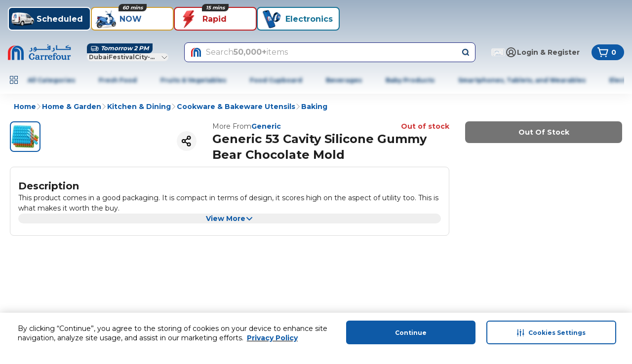

--- FILE ---
content_type: application/javascript
request_url: https://cdn.mafrservices.com/mafrp-web/_next/static/chunks/6895-f2b3a9a0e67c706f.js
body_size: 18716
content:
"use strict";(self.webpackChunk_N_E=self.webpackChunk_N_E||[]).push([[6895],{28785:function(e,t,n){n.d(t,{i:function(){return o}}),n(23458);var r=n(48148);let o={mafegy:{countryDomain:"https://www.carrefouregypt.com",downloadAppUrl:"https://eud4.adj.st/mafegy/en?adj_t=1wmm1lgz&adj_fallback=https%3A%2F%2Fappgallery.huawei.com%2Fapp%2FC101288903&adj_redirect_macos=https%3A%2F%2Fappgallery.huawei.com%2Fapp%2FC101288903",latitude:"29.967909028696003",longitude:"31.266225954206813",googleSiteVerificationCode:["4eJP6ixvynxQsRovIAGLM3s54WYvZ3KUnjpvYsC0Dl0","oPuMgoH-RycGPuSWkDvTPGVkjcX6mmK0FqKv-I5hH-w","z5oGHqYAkAhSudPCFFhXvyYJKBmxOszKaV7HWEE8ZPA"],paidDeliveryMetaTags:!0,securitiDomainUuid:"db584662-5e1f-487d-a970-d083bb12d711",...r.default},mafjor:{countryDomain:"",downloadAppUrl:"",latitude:"",longitude:"",googleSiteVerificationCode:[]},mafken:{countryDomain:"https://www.carrefour.ke",downloadAppUrl:"https://eud4.adj.st/mafken/en?adj_t=1wcib0v0&adj_fallback=https%3A%2F%2Fwww.carrefour.ke%2Fmafken%2Fen&adj_redirect_macos=https%3A%2F%2Fwww.carrefour.ke%2Fmafken%2Fen",latitude:"-1.2672236834605626",longitude:"36.810586556760555",googleSiteVerificationCode:["1efNEoUVk26AlIKw4oKqJgmIL663orOlouhD_L8qa1A","3Jlr0EYgjYnaUs0P94kaKnm-JusVkRP_yrDwmec9jfM"],securitiDomainUuid:"703cf2ca-a03c-47ba-95de-75cdfcade065",...r.default},mafkwt:{countryDomain:"https://www.carrefourkuwait.com",downloadAppUrl:"",latitude:"29.274947852071165",longitude:"47.99940805334711",googleSiteVerificationCode:["MDEoB36-x_HiEDC0hqR56VTvlyN-sAnetUtIfp_7e3A","_viv4eF2_WQyPt0KHvu7AIIxNuRdov0_wdQi-xf6oS0"],...r.default},maflbn:{countryDomain:"https://www.carrefourlebanon.com",downloadAppUrl:"https://eud4.adj.st/maflbn/en?adj_t=1w409s66&adj_fallback=https%3A%2F%2Fwww.carrefourlebanon.com%2Fmaflbn%2Fen&adj_redirect_macos=https%3A%2F%2Fwww.carrefourlebanon.com%2Fmaflbn%2Fen",latitude:"33.8892527",longitude:"35.4867727",googleSiteVerificationCode:["kanihyduaeRWrotFKPjt5utDrUw4Up9I7-i7T5FHNIo","rahIimcw3bnE2R8op5VpCvO3GrUFhb5Chat8YJUcQjo","qIcM63cgYScfL2-63ylDva2qsSU2yScxoI28vzBmivM"],securitiDomainUuid:"b5121226-d6b4-4c0f-aac7-b8d712070a29",...r.default},mafpak:{countryDomain:"https://www.carrefour.pk/",downloadAppUrl:"https://eud4.adj.st/mafpak/en?adj_t=1w5rpze4&adj_fallback=https%3A%2F%2Fwww.carrefour.pk%2Fmafpak%2Fen&adj_redirect_macos=https%3A%2F%2Fwww.carrefour.pk%2Fmafpak%2Fen",latitude:"31.495515027934786",longitude:"74.35870880511509",googleSiteVerificationCode:["x-TZgnE73OrohBmTyx6ugJoKKTgXqF6ynGE1VNtaVHY","4yk_naKgIoSnuNg092Be7i90o7q4f9B-5ebvrOF0meE","jx4X6ZNSkc6wwPSM5oyk_9IL1GQpQp4TXAXyFJNKgQI"],securitiDomainUuid:"e37eb673-c9af-4c5a-ad18-bcf0c7c96d35",...r.default},mafqat:{countryDomain:"https://www.carrefourqatar.com",downloadAppUrl:"https://eud4.adj.st/mafqat/en?adj_t=1wytnpz7&adj_fallback=https%3A%2F%2Fwww.carrefourqatar.com%2Fmafqat%2Fen&adj_redirect_macos=https%3A%2F%2Fwww.carrefourqatar.com%2Fmafqat%2Fen",latitude:"25.36856",longitude:"51.551438",googleSiteVerificationCode:["wtxpKlm6JDPBJ26AlP2MK7QBzSu4w3uft86J2PNihw0","fj8tOPQ-f_Vhb1NzN9O_7AsBag79792HVC5hCB-qu1o","NIdCZIeFh92oVESIs9QH9kQQz8R_ZjJXLKUyLpB9jns"],securitiDomainUuid:"afe43fe3-c0c3-434b-b9d2-3f7fba94e922",...r.default},mafsau:{countryDomain:"https://www.carrefourksa.com",downloadAppUrl:"https://eud4.adj.st/mafsau/en?adj_t=1wtxh90l&adj_fallback=https%3A%2F%2Fappgallery.huawei.com%2Fapp%2FC101288903&adj_redirect_macos=https%3A%2F%2Fappgallery.huawei.com%2Fapp%2FC101288903",latitude:"24.7136",longitude:"46.6753",googleSiteVerificationCode:["LVneaZHf1h8BShbZXOIQGmQ_xcinQsOPltci6L3HJHc","JJMurY1JmL5Ch9O60RFyH0e36MqA89e_QKFqkcNBVXk","4ardQ0UCe5r-8OGjhQ1-rl_-Z3-XPg7tlmEJ-QHbG0s"],securitiDomainUuid:"11acaa62-ff2a-4c6c-8611-1f1d5d79b844",...r.default},mafuae:{countryDomain:"https://www.carrefouruae.com",downloadAppUrl:"https://eud4.adj.st/mafuae/en?adj_t=1wtgw01q&adj_fallback=https%3A%2F%2Fappgallery.huawei.com%2Fapp%2FC101288903&adj_redirect_macos=https%3A%2F%2Fappgallery.huawei.com%2Fapp%2FC101288903",latitude:"25.2171003",longitude:"55.3613635",googleSiteVerificationCode:["X1B_9GgrzG2rdOXBoOKgIif4kvi8_HixLZ0Ouh6Hd3E","JFFoWxQKmqhrAuhB-IB2BqGvVcS3wLFkI0k_ngI_HPE","dVeifo7x_okBPnD948tdrt96OO6tEJWYuLcbnCZfI-E"],securitiDomainUuid:"5ecc22ae-31b5-432b-ba6a-1fd980886ee2",...r.default}}},23458:function(e,t,n){n.d(t,{$:function(){return o}});var r=n(73411);let o={Ad:{priority:-3,placement:r.oN.AREA_A},sharePrice:{priority:-1,placement:r.oN.AREA_A},myClub:{priority:-1,placement:r.oN.AREA_A},LowestPrice:{priority:0,placement:r.oN.AREA_A,bundleableBadges:[r.RQ.DISCOUNT_BADGE]},brightBites:{priority:0,placement:r.oN.AREA_A,bundleableBadges:[r.RQ.DISCOUNT_BADGE]},sponsored:{priority:-2,placement:r.oN.AREA_A},preOrder:{priority:1,placement:r.oN.AREA_A},cashbackPointsEarned:{priority:3,placement:r.oN.AREA_A},loyaltyPointsEarned:{priority:5,placement:r.oN.AREA_A},bundle:{priority:6,placement:r.oN.AREA_A},bulkMessage:{priority:7,placement:r.oN.AREA_A},campaign:{priority:9,placement:r.oN.AREA_A},buffer:{priority:14,placement:r.oN.AREA_B},now:{priority:-2,placement:r.oN.AREA_B},discountPercentage:{priority:5,placement:r.oN.AREA_A},discount:{priority:5,placement:r.oN.AREA_A},otherBadge:{priority:101,placement:r.oN.AREA_A},BestSeller:{priority:1,placement:r.oN.AREA_A,bundleableBadges:[r.RQ.DISCOUNT_BADGE]}}},48148:function(e,t){t.default={androidAppMetaTag:"app-id=com.aswat.carrefouruae",androidAppUrl:"https://play.google.com/store/apps/details?id=com.aswat.carrefouruae",appIconUrl:"applogo-blue.svg",iOSAppMetaTag:"app-id=626805470, affiliate-data=myAffiliateData, app-argument='https://itunes.apple.com/app/carrefour-uae/id626805470'",iOSAppUrl:"https://itunes.apple.com/app/carrefour-uae/id626805470",websiteName:"Carrefour"}},62134:function(e,t,n){var r,o;n.d(t,{Q:function(){return r}}),(o=r||(r={})).DEFAULT="default",o.UNVERIFIED="unverified",o.OTHER="other"},13200:function(e,t,n){var r,o,i,a,c,u,l,s,d,f,p,m,_;n.d(t,{AF:function(){return g},Eu:function(){return u},Hi:function(){return y},Xk:function(){return v},fD:function(){return b},fm:function(){return E},h_:function(){return i},oZ:function(){return c},ox:function(){return A},pk:function(){return o},q2:function(){return h},rp:function(){return a},sH:function(){return r},uX:function(){return C}});let g="Reactweb",h="x-maf-env",A="x-maf-feature",y="x-maf-revamp",v="x-maf-tenant",E="x-maf-account",C="c4online";(r||(r={})).MAFGEO="mafgeo",(s=o||(o={})).MAFUAE="mafuae",s.MAFSAU="mafsau",s.MAFEGY="mafegy",s.MAFKWT="mafkwt",s.MAFQAT="mafqat",s.MAFPAK="mafpak",s.MAFLBN="maflbn",s.MAFJOR="mafjor",s.MAFKEN="mafken",(d=i||(i={})).EN="en",d.AR="ar",(f=a||(a={})).AED="AED",f.SAR="SAR",f.EGP="EGP",f.KWD="KWD",f.QAR="QAR",f.PKR="PKR",f.JOD="JOD",f.LBP="LBP",f.KES="KES",f.USD="USD",(p=c||(c={})).LTR="ltr",p.RTL="rtl",(m=u||(u={})).Share="share",m.MyClub="myclub";let b={mafuae:"AED",mafsau:"SAR",mafegy:"EGP",mafkwt:"KWD",mafqat:"QAR",mafpak:"PKR",maflbn:"LBP",mafjor:"JOD",mafken:"KES"};(_=l||(l={})).Carrefour="carrefour",_.Hypermax="hypermax"},76265:function(e,t,n){n.d(t,{$:function(){return l},AZ:function(){return w},CD:function(){return D},CU:function(){return P},Eh:function(){return g},Es:function(){return S},Gj:function(){return C},Gm:function(){return o},I9:function(){return k},Nu:function(){return i},R4:function(){return R},Rn:function(){return c},S5:function(){return A},T:function(){return d},T4:function(){return L},Tb:function(){return _},Uv:function(){return h},W:function(){return s},XL:function(){return I},_M:function(){return v},b2:function(){return u},ic:function(){return f},lq:function(){return T},qu:function(){return y},rA:function(){return b},uM:function(){return a},wm:function(){return m},xD:function(){return E},yA:function(){return p},yJ:function(){return r}});let r="adtech.load_beacon_pixel.enabled",o="common.cart_bundling.enabled",i="cart.cart_revamp_flutter.enabled",a="discount_badge_percentage_threshold",c="revamp.helpcenter.config",u="revamp.helpcenter.enabled",l="home.adtech_call.enabled",s="revamp.home.adtech_carousel.enabled",d="revamp.home.adtech_monetization_banner.enabled",f="revamp.home.adtech_slim_hero_banner.enabled",p="revamp.home.enabled",m="international_number_support",_="revamp.listing_page_adtech.enabled",g="flutter.listing_page.enabled",h="loyalty-point-type",A="revamp.loyalty.enabled",y="mshare",v="cart.oos_substitutes_replacement.enabled",E="order.order_history_flutter.enabled",C="home.order_tracking_status_widgets.config",b="revamp.pdp.enabled",P="cart.api_v5_for_pre_cart.enabled",w="flutter.profile_revamp.enabled",R="flutter.profile_revamp.config",T="flutter.search_suggestion_page.enabled",S="share_price_label",L="agent.chat_bot.enabled",k="common.store_close_services.enabled",D="whatsapp_otp",I="common.whitelisted_service_type.config"},15501:function(e,t,n){n.d(t,{jS:function(){return eH},Tz:function(){return eF},YI:function(){return eM},qs:function(){return q},yJ:function(){return eO.yJ},pR:function(){return K},tK:function(){return ep},oj:function(){return eD},AF:function(){return ek.AF},Br:function(){return eL},UA:function(){return em},q6:function(){return eq},Gm:function(){return eO.Gm},jK:function(){return e1},Nu:function(){return eO.Nu},uX:function(){return ek.uX},Bw:function(){return Y},fD:function(){return ek.fD},ym:function(){return e_},p5:function(){return z},uM:function(){return eO.uM},AU:function(){return eg},Q7:function(){return $.Q},_L:function(){return S},qo:function(){return b},nZ:function(){return P},OZ:function(){return w},bL:function(){return T},dx:function(){return M},rp:function(){return ek.rp},Of:function(){return eY},oZ:function(){return ek.oZ},I1:function(){return x},hd:function(){return k},K7:function(){return U},b7:function(){return B},h_:function(){return ek.h_},Eu:function(){return ek.Eu},GM:function(){return H},w:function(){return eU.w},$y:function(){return j},xi:function(){return V},F:function(){return G},E$:function(){return Q},yu:function(){return R},Eg:function(){return N},pk:function(){return ek.pk},sH:function(){return ek.sH},jI:function(){return eI},I:function(){return eS},Pg:function(){return eh},Rn:function(){return eO.Rn},Pj:function(){return ej},b2:function(){return eO.b2},FG:function(){return eQ},uB:function(){return eG},$:function(){return eO.$},W:function(){return eO.W},T:function(){return eO.T},ic:function(){return eO.ic},Gj:function(){return eO.Gj},Rg:function(){return e4},yA:function(){return eO.yA},ZG:function(){return ex},wm:function(){return eO.wm},O2:function(){return eA},Z$:function(){return es},A3:function(){return ed},tt:function(){return ef},y:function(){return ey},Tb:function(){return eO.Tb},Eh:function(){return eO.Eh},kC:function(){return eV},u2:function(){return e$},Xs:function(){return ev},DA:function(){return ez},hL:function(){return X},S5:function(){return eO.S5},Sw:function(){return eX},t:function(){return J},Cm:function(){return e2},oN:function(){return Z},LI:function(){return eK},qu:function(){return eO.qu},jd:function(){return eJ},Sh:function(){return eW},_M:function(){return eO._M},dS:function(){return e5},xD:function(){return eO.xD},TT:function(){return eu},rA:function(){return eO.rA},Vr:function(){return eE},Cu:function(){return eT},CU:function(){return eO.CU},AZ:function(){return eO.AZ},Bh:function(){return eZ},R4:function(){return eO.R4},z6:function(){return eC},Bi:function(){return ee},dO:function(){return e0},v$:function(){return e6},Rd:function(){return et},lq:function(){return eO.lq},MV:function(){return en},vA:function(){return er},HF:function(){return eN.H},MS:function(){return eb},v6:function(){return ea},tO:function(){return ec},Q_:function(){return eP},Es:function(){return eO.Es},T4:function(){return eO.T4},OJ:function(){return eB},I9:function(){return eO.I9},Pw:function(){return ew},L$:function(){return el},lL:function(){return eo},E1:function(){return eR},UX:function(){return ei},CD:function(){return eO.CD},XL:function(){return eO.XL},fm:function(){return ek.fm},q2:function(){return ek.q2},ox:function(){return ek.ox},Hi:function(){return ek.Hi},Xk:function(){return ek.Xk}});var r,o,i,a,c,u,l,s,d,f,p,m,_,g,h,A,y,v,E,C,b,P,w,R,T,S,L,k,D,I,O,N,x,F,M,U,B,H,j,Q,G,V,$=n(62134);(r=b||(b={})).AddToCart="add_to_cart",r.Custom="custom_event",r.CtaButtonClick="cta_button_click",r.ClearAllRecentSearchesClick="clear_all_recent_searches_click",r.Error="error",r.ErrorCtaClicked="error_screen_cta_clicked",r.OpenScreen="open_screen",r.RemoveFromCart="remove_from_cart",r.SeeAllClick="see_all_click",r.SelectItem="select_item",r.SelectPromotion="select_promotion",r.PromotionClick="promotion_click",r.UserInfo="user_info",r.ViewItemList="view_item_list",r.ViewPromotion="view_promotion",r.PromotionImpression="promotion_impression",r.ViewSearchResults="view_search_results",(o=P||(P={})).AddressJourney="address_journey",o.ComponentClick="component_click",o.ComponentImpression="component_impressions",o.ProfileInteraction="profile_interaction",o.PhoneVerification="phone_verification",o.ScreenLoaded="screen_loaded",o.AddressCtaInteraction="address_cta_interaction",o.FooterBarInteraction="footer_bar_interaction",o.SearchBariIteraction="search_bar_interaction",(i=w||(w={})).EnhancedECommerce="enhanced_ecommerce",i.UserEngagement="user_engagement",i.UserAuthentication="user_authentication",(a=R||(R={})).ManualSearch="manual_search",a.RecentSearch="recent_search",a.TrendingSearch="trending_search",a.AutoSuggestionSearch="auto_suggestion_search";let K="analytics-searchtype-attrs";(c=T||(T={})).BuyAgain="buy_again",c.MyOrdersCTA="my_orders_cta",c.LogoutCTA="logout_cta",c.ReturnsCTA="returns_cta",c.ReorderCTA="reorder_cta",c.ResetPasswordCTA="reset_password_cta",c.TechnicalError="technical_error",c.TechnicalErrorRetry="technical_error|retry",c.ChangeAddressClick="change_address_click",c.AddNewAddressClick="add_new_address_click",c.SearchInitiate="search_initiate",c.Loyalty="loyalty",c.Navigation="navigation",c.OtpHelpDialog="phone_otp_help_dialog",c.PhoneOtpFormCTA="phone_otp_verification_form_submit_cta",c.PhoneOtpFormError="phone_otp_verification_error",c.PhoneOtpFormSuccess="phone_otp_verification_form_submit_success",c.PhoneOtpVerification="profile|phone_otp_verification",c.PhoneVerification="profile|phone_verification",c.RequestOtpViaSms="request_otp_via_sms_cta",c.RequestOtpViaWhatsApp="request_otp_via_whatsapp_cta",c.ResendOtpCTA="resend_phone_otp",(u=S||(S={})).CtaButton="cta_button",u.CtaLink="cta_link",u.AddressBar="address_bar",u.NavigationBar="navigation_bar",u.MainSearch="main_search",u.JourneySelectionTab="journey_selection_tab";let W="/v3/customers/otp",q="/v6/carts/{{storeId}}/{{langCode}}/STANDARD/addItem",Y="/v1/frame/stores/country-details",z="/v6/carts/{{storeId}}/{{langCode}}/STANDARD/deleteItems",X="/mafrp/api/v1/loyalty/loyalty-points",J="/api/v1/menu",Z="/v6/carts/{{storeId}}/{{langCode}}/STANDARD/getCart",ee="/v2/oauth/token",et="/api/v5/relevance",en="/v1/auto-suggest",er="/api/v8/search",eo="/v2/addresses/{{storeId}}/{{langCode}}",ei="/v2/customers/loyalty-info",ea=W,ec="".concat(W,"/whatsapp"),eu="".concat(W,"/verification"),el="/v1/users/{{storeId}}/{{langCode}}/contacts",es="ArrowDown",ed="ArrowUp",ef="Enter";(l=L||(L={})).Add="ADD",l.Delete="DELETE",l.Update="UPDATE",(s=k||(k={})).CUSTOMER_CARE="customer_care",s.EMAIL="email",s.LIVE_CHAT="live_chat",s.WHATSAPP="whatsapp",(d=D||(D={})).MovMet="MOV_MET",d.MovNotMet="MOV_NOT_MET",d.FreeDeliveryMet="FREE_DELIVERY_MET",(f=I||(I={})).ExtendedWarranty="EXTENDED_WARRANTY",f.Insurance="INSURANCE",(p=O||(O={})).Active="ACTIVE",p.Busy="BUSY",p.Closed="CLOSED",(m=N||(N={})).QCOMM="QCOMM",m.QELEC="QELEC",m.Express="EXPRESS",m.StandardFood="SLOTTED",m.StandardNonFood="DEFAULT",m.Marketplace="MARKETPLACE";let ep="anonymous",em="authToken",e_="customerId",eg="download-app-prompt",eh="guest-session-token",eA="is_webview",ey="lat",ev="long",eE="posInfo",eC="refreshToken",eb="selectedTabData",eP="maf-session-id",ew="storeInfo",eR="userId",eT="preferred-delivery-area",eS="future-express-delivery",eL={secure:!0,path:"/",sameSite:"lax"};var ek=n(13200);(x||(x={})).UNKNOWN="UNKNOWN",(F||(F={})).ERC_13="ERC-13";let eD="[API Error] - [{apiType} Failed]";(_=M||(M={})).AdtechCallOnPLP="AdtechCallOnPLP",_.AdtechCallOnSLP="AdtechCallOnSLP",_.AdtechCallOnSSP="AdtechCallOnSSP",_.Cart="Cart",_.CMSCallOnSLP="CMSCallOnSLP",_.CMSCallOnPLP="CMSCallOnPLP",_.CountryConfiguration="CountryConfiguration",_.DeliveryTime="DeliveryTime",_.FooterLinks="FooterLinks",_.HelpcenterLandingPage="HelpcenterLandingPage",_.HelpcenterSearchResultsPage="HelpcenterSearchResultsPage",_.HelpcenterTopicsPage="HelpcenterTopicsPage",_.HomeContent="HomeContent",_.HomeMetaDetails="HomeMetaDetails",_.LoyaltyContent="LoyaltyContent",_.LoyaltyTransactions="LoyaltyTransactions",_.MenuNavigation="MenuNavigation",_.MergeCart="MergeCart",_.MetaTags="MetaTags",_.NavigationTabs="NavigationTabs",_.PageStructure="PageStructure",_.ProductDetails="ProductDetails",_.ProductMetaDetails="ProductMetaDetails",_.RefreshToken="RefreshToken",_.ReviewRating="ReviewRating",_.SearchProducts="SearchProducts",_.SearchProductsOnPLP="SearchProductsOnPLP",_.UserProfile="UserProfile",_.Unknown="Unknown";let eI={AdtechCallOnPLP:{},AdtechCallOnSLP:{},CMSCallOnPLP:[],CMSCallOnSLP:[],CountryConfiguration:{countryConfiguration:{customerCareNumber:"",defaultAreaCode:"",currencyDecimal:2}},DeliveryTime:{deliveryAreaInfo:[],dynamicPlaceHolders:{standardDeliveryTime:"",expressDeliveryTime:""}},FooterLinks:{},HomeContent:{homeContent:[]},MenuNavigation:[],PageStructure:[],ReviewRating:{},UserProfile:{}};var eO=n(76265);(g=U||(U={})).Get="GET",g.Delete="DELETE",g.Patch="PATCH",g.Post="POST",g.Put="PUT",(h=B||(B={}))[h.Unauthorized=401]="Unauthorized",h[h.Forbidden=403]="Forbidden",h[h.TooManyRequests=429]="TooManyRequests",h[h.InternalServerError=500]="InternalServerError",(A=H||(H={})).Adtech="Adtech",A.Apigee="Apigee",A.Basket="Basket",A.Dos="Dos",A.Frame="Frame",A.HelpcenterCMS="HelpcenterCMS",A.HomeBff="HomeBff",A.Identity="Identity",A.OrderBff="OrderBff",A.PDPBff="PDPBff",A.Product="Product",A.Polygon="Polygon",A.Search="Search",A.Slot="Slot";var eN=n(45181);let ex=18,eF="Map_Pin_2png_d49d5623ad_a645b44915.png",eM="Caret_Down_2x_0cfebfc8b4_5bbfb1e44d.png";var eU=n(21700);let eB="STATIC",eH="/profile/addresses",ej="/helpcenter",eQ="/helpcenter/search",eG="/helpcenter/topics",eV="/login",e$="/my-account/logout",eK="/my-account",eW="/my-account/loyalty",eq="/buy-again",eY="/profile/edit-profile",ez="/profile/loyalty",eX="/profile/loyalty/transactions",eJ="/buyAgain",eZ="/profile",e0="/profile/reset-password",e1="/app/cart",e2="".concat(e1,"/merge"),e5="/app/orders",e6="/app/returns",e4="/";(y=j||(j={})).PLP="/c/",y.CLP="/n/c",y.SEARCH="/search",y.PDP="/p/",y.BUY_AGAIN="/buy-again",y.REVIEWS="/reviews",y.ADDRESSES="/addresses",y.EDIT_PROFILE="profile/edit-profile",y.HELPCENTER="/helpcenter",y.LOYALTY="/loyalty",y.LOYALTY_TRANSACTIONS="/loyalty/transactions",y.PROFILE="/profile",y.RESET_PASSWORD="/profile/reset-password",y.CART="/app/cart",y.CHECKOUT="/app/checkout",y.ORDER_CONFIRMATION="/app/order-confirmation",y.ORDERS="/app/orders",(v=Q||(Q={})).Home="home",v.Address="address",v.Profile="profile",v.BuyAgain="buy_again",v.Category="category",v.CLP="clp",v.Pdp="product_details",v.PLP="plp",v.ProductSearch="productsearch",v.Search="search",v.Cart="cart",v.Checkout="checkout",v.OrderConfirmation="order_confirmation",v.OrderTracking="order_tracking",v.ShipmentTracking="shipment_tracking",(E=G||(G={})).ClaimFormNumber="profile|claim_form_number",E.EditProfile="profile|edit_profile",E.Profile="profile",E.PhoneOtpVerification="profile|phone_otp_verification",E.PhoneVerification="profile|phone_verification",E.ResetPassword="profile|reset_password",E.SearchSuggestions="search_suggestions",(C=V||(V={})).REGULAR="REGULAR",C.LARGE="LARGE"},45181:function(e,t,n){n.d(t,{H:function(){return r},e:function(){return o}});let r="selectedAddressID",o="dismissed-order-trackers"},38118:function(e,t,n){var r,o,i,a;n.d(t,{P:function(){return o},Q:function(){return r}}),(i=r||(r={})).Animated="animated",i.Default="default",i.Error="error",i.Flags="flags",i.Icons="icons",i.Nora="nora-ai",(a=o||(o={})).Image="images",a.Video="videos"},21700:function(e,t,n){var r,o;n.d(t,{w:function(){return r}}),(o=r||(r={})).EXIT_WEBVIEW_FLOW="exit_webview_flow",o.OPEN_COMMUNICATION_CHANNEL="open_communication_channel",o.REDIRECT_TO_LOGIN="redirect_to_login",o.REDIRECT_TO_ORDERS_LIST="redirect_to_orders_list",o.REDIRECT_TO_ORDER_DETAILS="redirect_to_order_details"},48128:function(e,t,n){n.d(t,{G:function(){return r}});class r extends Error{constructor(e,t={}){super(e),this.name="HttpClientError",Object.assign(this,t)}}},75106:function(e,t,n){n.d(t,{I4:function(){return T},IQ:function(){return w},LG:function(){return m},MT:function(){return u},NV:function(){return l},Nh:function(){return f},OS:function(){return P},Xc:function(){return g},YD:function(){return C},Zf:function(){return E},_W:function(){return R},bH:function(){return _},dr:function(){return b},gl:function(){return p},jE:function(){return h},kM:function(){return y},pn:function(){return v},rC:function(){return d}});var r=n(73411),o=n(67095),i=n(15501),a=n(2406),c=n(57136);let u=function(){let e=arguments.length>0&&void 0!==arguments[0]?arguments[0]:"";return e?e.toLowerCase().replace(/\s/g,"_"):""},l=function(){let e=arguments.length>0&&void 0!==arguments[0]?arguments[0]:"";return e?e.replace(/[-\s]+/g,"_").replace(/([a-z\d])([A-Z])/g,"$1_$2").toLowerCase():""},s=(e,t)=>{let n=d(t);return"".concat(n,"_").concat(u(e)||"no_brand")},d=e=>e?"food"===e.toLowerCase()?"food":"non_food":"",f=function(e){let t=arguments.length>1&&void 0!==arguments[1]?arguments[1]:[],n=[1,2,3,4].map(e=>{let n=t.find(t=>t.level===e);return u(null==n?void 0:n.name)});return{item_category:n[0],item_category2:n[1],item_category3:n[2],item_category4:n[3],item_category5:d(e)}},p=()=>{let{serviceType:e="not_applicable",serviceTypes:t="",productType:n="",pageUid:r}=(0,a.oG)();return{journey_selection:r?l(r):"".concat(e.toLowerCase(),"_").concat(n.toLowerCase()),product_type:n?n.toLowerCase():"not_applicable",service_type:t?t.toLowerCase():e.toLowerCase()}},m=()=>{let{serviceType:e="",serviceTypes:t,productType:n,pageUid:r}=(0,a.oG)();if((e||t)&&n){let o=t?t.toLowerCase():e.toLowerCase(),i=n.toLowerCase();return{item_level_product_type:i,item_level_service_type:o,item_level_journey_selection:r?l(r):"".concat(o,"_").concat(i)}}return{}},_=()=>(0,a.a6)().split("_").slice(0,-1).map(e=>{let t=e.split("=").pop();return null!=t?t:""}).filter(Boolean).join("|"),g=(e,t)=>{let{offerId:n,shopId:r}=t;return(e?"".concat(n,"|").concat(r):"Carrefour").toLowerCase()},h=e=>e.map(e=>{if(e.type===r.RQ.LOYALTY_BADGE)return"share";if(e.type===r.RQ.DISCOUNT_BADGE){var t;return null===(t=e.text)||void 0===t?void 0:t.boldText.toLowerCase()}return e.type.toLowerCase()}).join("|"),A=(e,t)=>({is_bundle_deal:!!(e||t),bundle_deal_applied:!!e,...e&&{promotion_tag:"bundle deal",discount_type:"bundle deal",bundle_id:e}}),y=function(e,t,n,r,o,i,a){let c=arguments.length>7&&void 0!==arguments[7]?arguments[7]:0,u=Math.min(o,e),l=(t/e*u).toFixed(2),s=Number(((n-r)/((a||1)/u)).toFixed(2)),d=Math.abs(c-a)||e,f=Number((d/u).toFixed(2));return{isIncremented:c>a,discount:s,price:l,quantity:f,scalableWeights:i?"".concat(i?1e3*d:0):"not_applicable",value:Number((f*Number(l)).toFixed(2))}},v=e=>{var t,n,r;let{previousQuantity:o=0,currentQuantity:i=0,isScalable:a,increaseQuantityBy:c,originalPrice:l,mainPrice:d,minQuantity:p}=e,{discountedPrice:_=l}=e,{isIncremented:v,discount:C,price:b,quantity:P,scalableWeights:w,value:R}=y(p,d,l,_,c,a,o,i);return{value:R,screenName:e.screenName,isIncremented:v,affiliation:g(e.isMarketPlace,{offerId:e.offerId,shopId:e.shopId}),index:e.index,currency:e.currency,discount:C,item_brand:s(e.brandName,e.productType),is_sponsored:!!e.isSponsored,item_id:e.productCode,item_name:u(e.name),promotion_tag:h(null!==(t=e.promoBadges)&&void 0!==t?t:[])||"not_applicable",stock_status:(e.stockStatus||"").toLowerCase(),item_list_id:e.itemListId||"not_applicable",item_list_name:e.itemListName||"not_applicable",item_variant:"now=".concat(!!e.isExpress,"_spon=false_var=_end"),price:Number(b),quantity:P,scalable_weights:w,is_fbt:null!==(n=e.isFBT)&&void 0!==n&&n,...m(),...f(e.productType,null!==(r=e.productCategory)&&void 0!==r?r:[]),...E(e),...A(e.bundleId,e.campaignId)}},E=e=>{let{sponsoredCampaignInfo:t,sponsoredAdType:n,isSponsored:r,adtechCarouselId:o,campaignName:i,campaignId:a}=e;return r&&n&&t?{sponsored_ad_type:n,sponsored_campaign_info:t,is_sponsored:!0}:o&&i&&a?{sponsored_ad_type:"rail",sponsored_ad_info:o,sponsored_campaign_info:"".concat(i,"|").concat(a)}:{}},C=e=>{let t=(0,c.zf)(e);return{event_label:t,screen_type:(0,c.DP)(e),screen_name:t}},b=()=>{if(!(0,o.C5)())return"";let{hostname:e}=location;return"www"===e.split(".")[0].toLowerCase()?"prod_".concat(e):e},P=e=>{let t="".concat(e.screenType,"|").concat(e.componentName);return{index:e.index,item_list_name:t,item_list_id:t,is_sponsored:!0,promotion_tag:"not_applicable",sponsored_ad_type:"banners",sponsored_ad_info:e.pagePlacement,sponsored_campaign_info:e.campaignId,sponsored_account_id:e.accountId,sponsored_line_item_id:e.lineItemID,sponsored_seller_info:"not_applicable",...m()}},w=function(){let e=arguments.length>0&&void 0!==arguments[0]?arguments[0]:"";if(e)return{component_type:l(e)}},R=(e,t,n)=>({analyticsProducts:e.map((e,r)=>{let o=e.topBadge;return{index:r,item_list_id:"".concat(n,"|").concat(e.tabId),item_list_name:t,promotion_id:e.tabId,promotion_tag:o?l(o.topBadgeText):"not_applicable",promotion_name:l(e.tabDetails.title)||"not_applicable",creative_slot:"1",is_sponsored:!1,...m()}})}),T=function(){let e=arguments.length>0&&void 0!==arguments[0]?arguments[0]:i.F.Profile;return{screen_name:e,screen_type:i.E$.Profile}}},22934:function(e,t,n){n.d(t,{DB:function(){return f},Rq:function(){return l},Xe:function(){return s},o9:function(){return p}});var r=n(67095),o=n(2406),i=n(15501),a=n(46289),c=n(59906);let u="searchHistory",l=(e,t)=>{if(!t)return[{text:e,highlight:!1}];let n=t.replace(/[^a-zA-Z0-9]/g,"");return e.split(RegExp("(".concat(n,")"),"gi")).filter(e=>""!==e).map(e=>({text:e,highlight:e.toLowerCase()===t.toLowerCase()}))},s=(e,t,n,a)=>{let{selectedTabId:u=""}=(0,o.oG)(),l=(0,c.Ef)(n?"":"/v4");(0,r.lD)(i.pR),(0,r.D9)(i.pR,a),d(e,u);let s="/search?keyword=".concat(encodeURIComponent(e)),f="".concat(l).concat(s);setTimeout(()=>{t.push(f)},10)},d=(e,t,n)=>{let o=f(t);try{let t=(0,r.le)(o),i=p(t),a=i.indexOf(e);-1!==a&&i.splice(a,1),i.unshift(e),n&&i.length>n&&i.splice(n),(0,r.D$)(o,i.join("|"))}catch(e){a.kg.error("An error occurred while saving the search term:",e)}},f=e=>e?"".concat(u,"_").concat(e):u,p=e=>e?e.split("|"):[]},2406:function(e,t,n){n.d(t,{Wx:function(){return B},Fl:function(){return j},$T:function(){return k},Rf:function(){return T},Pk:function(){return C},AU:function(){return f},t4:function(){return S},OR:function(){return h},UC:function(){return p},Tn:function(){return P},a6:function(){return A},FO:function(){return g},oG:function(){return b},MQ:function(){return E},LP:function(){return _},bN:function(){return m},tH:function(){return w},bQ:function(){return y},TX:function(){return H},uB:function(){return R},Lz:function(){return L},Sm:function(){return N},HO:function(){return U},rd:function(){return D},sB:function(){return x},TL:function(){return I},Tk:function(){return O},xr:function(){return F},WP:function(){return M}});var r=n(68827),o=n(15501),i=n(13200);let a={[i.pk.MAFEGY]:{latitude:"29.967909028696003",longitude:"31.266225954206813"},[i.pk.MAFJOR]:{latitude:"31.9804777",longitude:"35.8354861"},[i.pk.MAFKEN]:{latitude:"-1.2672236834605626",longitude:"36.810586556760555"},[i.pk.MAFKWT]:{latitude:"29.274947852071165",longitude:"47.99940805334711"},[i.pk.MAFLBN]:{latitude:"33.8892527",longitude:"35.4867727"},[i.pk.MAFPAK]:{latitude:"31.495515027934786",longitude:"74.35870880511509"},[i.pk.MAFQAT]:{latitude:"25.36856",longitude:"51.551438"},[i.pk.MAFSAU]:{latitude:"24.7136",longitude:"46.6753"},[i.pk.MAFUAE]:{latitude:"25.22231",longitude:"55.35287"}};var c=n(28785),u=n(11799),l=n.n(u),s=n(46385).lW;let d=e=>{if(!e)return"";let t=l()(e);return s.from(t,"hex").toString("base64")},f=(e,t)=>(0,r.getCookie)(e,{cookies:t})||"",p=e=>d(f(o.E1,e)),m=e=>f(o.Pw,e),_=e=>{let[t,n,r]=m(e).split("|");return{currency:r,langCode:n,storeId:t}},g=e=>{let{storeId:t}=_(e);return f("".concat(t,"-").concat(o.Cu),e)},h=e=>{let{storeId:t}=_(e);return f("".concat(t,"-cart"),e)},A=e=>f(o.Vr,e)||"",y=e=>!!f(o.z6,e),v=e=>f(o.E1,e)||o.tK,E=e=>f(o.Q_,e),C=(e,t)=>{let n=f(o.y,t)||c.i[e].latitude,r=f(o.Xs,t)||c.i[e].longitude;return n&&r?{latitude:n,longitude:r}:{latitude:a[e].latitude,longitude:a[e].longitude}},b=e=>{let t=f(o.MS,e);try{return JSON.parse(t)}catch(e){return{productType:"",serviceType:"",selectedTabId:""}}},P=e=>"true"===f(o.O2,e),w=e=>{let t=f(o.UA,e),n=f(o.Pg,e);return t?"Bearer ".concat(t):n},R=(e,t)=>{L(o.UA,e,{...t,...o.Br})},T=e=>{let t=w(e),n=A(e),r=v(e),[i,a,c]=f(o.Pw,e).split("|"),u=C(i,e),{serviceType:l="",productType:s="",serviceTypes:p=""}=b(e),m=f("isNewHome",e);return{...u,currency:c,langCode:a,posInfo:n,storeId:i,token:t,hashedEmail:d(r),userId:r,...m?{serviceTypes:p}:{intent:l},productType:s}},S=e=>"true"===f(o.I,e),L=(e,t,n)=>{(0,r.setCookie)(e,t,{...n,encode:e=>e})},k=(e,t)=>{(0,r.deleteCookie)(e,t)},D=(e,t,n)=>{L(o.y,e,{cookies:n,path:"/"}),L(o.Xs,t,{cookies:n,path:"/"})},I=(e,t)=>{let{storeId:n}=_(t);L("".concat(n,"-").concat(o.Cu),e,{cookies:t,path:"/"})},O=(e,t)=>{L(o.MS,JSON.stringify(e),{cookies:t})},N=function(){let e=arguments.length>0&&void 0!==arguments[0]?arguments[0]:"true";L(o.I,e)},x=(e,t)=>{L(o.Vr,e,{path:"/",maxAge:36e8,httpOnly:!1,cookies:t})},F=e=>{L(o.Q_,e)},M=e=>{let{storeId:t,langCode:n}=e,r=o.fD[t];L(o.Pw,"".concat(t,"|").concat(n,"|").concat(r),{path:"/"})},U=(e,t)=>{let{storeId:n}=_(t);L("".concat(n,"-cart"),e)},B=()=>{j(),k(o.UA),k(o.z6),k(o.ym),k(o.HF),k(o.E1)},H=()=>{B(),window.location.href=o.kC},j=()=>{k(o.y),k(o.Xs)}},33127:function(e,t,n){n.d(t,{H:function(){return u}});var r=n(15501),o=n(48128),i=n(46289);let a=function(){let e=arguments.length>0&&void 0!==arguments[0]?arguments[0]:r.oj,t=arguments.length>1&&void 0!==arguments[1]?arguments[1]:r.dx.Unknown;return e?e.replace("{apiType}",t):r.oj.replace("{apiType}",t)},c=e=>({name:e.name,message:e.message,code:e.code,errorMessage:e.errorMessage,responseBody:e.responseBody,status:e.status,statusText:e.statusText,url:e.url,method:e.method,responseHeaders:e.responseHeaders,curlCommand:e.curlCommand}),u=(e,t,n)=>{e instanceof o.G?i.kg.error(c(e),a(t,n)):i.kg.error(e,t||void 0)}},93450:function(e,t,n){n.d(t,{Hi:function(){return h},KQ:function(){return m},Mg:function(){return l},et:function(){return f},gP:function(){return g}});var r=n(67095),o=n(15501),i=n(2406),a=n(33127),c=n(59906);n(68571);let u=e=>e===o.h_.AR,l=()=>{let{langCode:e}=(0,i.LP)();return u(e)?o.oZ.RTL:o.oZ.LTR},s=e=>Object.values(o.h_).includes(e),d=e=>Object.values({...o.pk,...o.sH}).includes(e),f=(e,t,n,r)=>{let{origin:o,pathname:i,href:a}=window.location,u=(0,c.kG)(a),[,,,...l]=i.split("/");if(d(e)&&s(t)){let i=r?"".concat(o,"/").concat(e,"/").concat(t,"/").concat(l.join("/"),"?").concat(u):p(n,e,t);window.location.href=i}},p=(e,t,n)=>{let r;let{host:o,protocol:i}=window.location;if(o.includes("localhost"))r=o;else if(o.includes("uat")){let[t]=o.split(".");r="".concat(t,".").concat(e)}else r="www.".concat(e);return"".concat(i,"//").concat(r,"/").concat(t,"/").concat(n)},m=async e=>{try{await navigator.clipboard.writeText(e)}catch(e){(0,a.H)(e,"Error copying text to clipboard: ")}},_=function(){let e=arguments.length>0&&void 0!==arguments[0]?arguments[0]:"",t="",n=!1,r=!1,o=!1;for(let i of e)"<"===i?n=!0:">"===i?n=!1:n&&" "===i&&!o?r=!0:r&&('"'===i||"'"===i)?o=!o:r&&" "===i&&!o?r=!1:n||r||(t+=i);return t},g=e=>{if((0,r.C5)()&&e.includes("search")){let e=new URLSearchParams(window.location.search).get("keyword");return e?_(e):""}return""},h=()=>crypto.randomUUID().toUpperCase()},86895:function(e,t,n){n.d(t,{Ef:function(){return B.Ef},mP:function(){return $},NV:function(){return m.NV},kM:function(){return m.kM},KQ:function(){return v.KQ},aN:function(){return x},S9:function(){return P.S},LP:function(){return g},R2:function(){return d},Vi:function(){return Q.Vi},Hi:function(){return v.Hi},av:function(){return p},bH:function(){return m.bH},IQ:function(){return m.IQ},Zf:function(){return m.Zf},gM:function(){return _},Np:function(){return Q.Np},Mg:function(){return v.Mg},dr:function(){return m.dr},RB:function(){return b.R},r_:function(){return f},bJ:function(){return C},gl:function(){return m.gl},LG:function(){return m.LG},UY:function(){return B.UY},OS:function(){return m.OS},YD:function(){return m.YD},C2:function(){return w.C2},rC:function(){return m.rC},zf:function(){return w.zf},DP:function(){return w.DP},nO:function(){return j},gP:function(){return v.gP},GJ:function(){return s},pn:function(){return u},VO:function(){return B.VO},Zs:function(){return w.Zs},et:function(){return v.et},H:function(){return h.H},kg:function(){return E.kg},O4:function(){return R},F8:function(){return A},cg:function(){return y},oH:function(){return l},IV:function(){return N},IY:function(){return B.IY},MT:function(){return m.MT},_W:function(){return m._W},tQ:function(){return S},XS:function(){return m.pn}});var r=n(67095),o=n(15501),i=n(62134),a=n(2406);let c=e=>{let{building:t,appartment:n,landmark:r,streetName:o,town:i}=e;return[n,t,o,...r?[r]:[],i].filter(e=>e&&"undefined"!==e).join(", ").substr(0,150)},u=e=>(0,a.AU)(o.HF,e),l=e=>{(0,r.D$)(o.HF,e),(0,a.Lz)(o.HF,e)},s=e=>{let t=u(),n=e.find(e=>e.id===t)||e.find(e=>e.defaultAddress)||e[0];return{...n,fullAddress:c(n)}},d=e=>"string"==typeof e?e&&"undefined"!==e?e:"":(null==e?void 0:e.filter(e=>!!(e&&"undefined"!==e)))||[],f=e=>{let{addressLabel:t,appartment:n,building:r,emirate:o}=e,i=d([t,r,n&&"undefined"!==n?n:o]);return Array.isArray(i)?i.join(" - "):i},p=e=>{let{defaultAddress:t,status:n}=e;return n&&"unverified"===n.toLowerCase()?i.Q.UNVERIFIED:t?i.Q.DEFAULT:i.Q.OTHER};var m=n(75106);let _=(e,t)=>{if(!t.trim())return"#";let n=t.trim();switch(e){case o.hd.EMAIL:return"mailto:".concat(n);case o.hd.CUSTOMER_CARE:return"tel:".concat(n.replace(/[\s-]+/g,""));case o.hd.WHATSAPP:case o.hd.LIVE_CHAT:return n;default:return"#"}},g=e=>{let{mediaUrl:t,redirectionUrl:n,type:r=o.hd.WHATSAPP,value:i=""}=e,a=r===o.hd.WHATSAPP,c=_(a?o.hd.WHATSAPP:o.hd.CUSTOMER_CARE,a?n:i);return{isWhatsAppButton:a,mediaUrl:t,href:c,type:r,value:i}};n(9494);var h=n(33127);let A=e=>/{{[^{}]*}}/.test(e)?"":e,y=(e,t)=>Object.entries(t).filter(e=>{let[,t]=e;return t}).reduce((e,t)=>{let[n,r]=t;return e.replace(RegExp("{{".concat(n,"}}"),"g"),r)},e);var v=n(93450),E=n(46289);let C=e=>e?parseFloat(e).toFixed(2):"0.00";n(64674);var b=n(59921),P=n(59258),w=n(57136);let R=(e,t,n,r)=>{t&&(r.preventDefault(),n(e))};var T=n(92515);let S=(e,t)=>{let{t:n,discountBadgePercentageThreshold:r,isShareUser:i,sharePriceConfig:a,isShareSupportedCountry:c,screenName:u,productCardConfig:l,placementIdToUidMap:s,commonAdtechAnalyticsDataRecord:d={}}=t,f=e.placements.map(e=>{let t=(0,m.MT)("rr_carousel|".concat(e.strategyName,"|").concat(e.placement)),f=(0,m.MT)("rr_carousel|".concat(e.strategyMessage,"|").concat(e.placementType)),p=e.placement&&d[e.placement]?d[e.placement]:{},_=!!e.placement&&(null==l?void 0:l[e.placement])===o.xi.REGULAR,g=e.placement?null==s?void 0:s[e.placement]:"",h=(0,T.ej)(e.recommendedProducts,{t:n,itemListId:t,itemListName:f,discountBadgePercentageThreshold:r,isShareSupportedCountry:c,sharePriceConfig:a,isShareUser:i,screenName:u,isProductLarge:_,componentUid:g,commonAdtechAnalyticsData:p}),A=(0,T.wz)(e.recommendedProducts,{t:n,itemListId:t,itemListName:f,discountBadgePercentageThreshold:r,isShareUser:i,sharePriceConfig:a,isShareSupportedCountry:c,commonAdtechAnalyticsData:p});return{...e,recommendedProducts:h,analyticsProducts:A}});return{...e,placements:f}};var L=n(27573),k=n(54154),D=n(21984),I=n(15466),O=n(15731);let N=(e,t)=>{let{actionLabel:n,children:o,className:i,headingClassName:a,icon:c,message:u,onActionClick:l,styles:s,variant:d="error"}=e,f=null!=c?c:F(d),p=M(d),m=U({actionLabel:n,onActionClick:l});(0,k.toast)((0,L.jsx)(D.K,{actionButton:m,className:(0,r.cn)("gap-md rounded-sm px-md py-sm text-white border-none",p,i),heading:u,headingClassName:a,icon:f,size:"md",styles:s,variant:d,children:o}),{unstyled:!0,...t})},x=()=>{k.toast.dismiss()},F=e=>({success:(0,L.jsx)(O.ow,{color:"white"}),error:(0,L.jsx)(O.or,{color:"white"}),info:(0,L.jsx)(O.sz,{color:"white"}),warning:(0,L.jsx)(O.aN,{color:"white"})})[e],M=e=>({error:"bg-red-500",success:"bg-green-600",info:"bg-blue-600",warning:"bg-gold-400"})[e],U=e=>{let{actionLabel:t,onActionClick:n}=e;if(t)return(0,L.jsx)(I.z,{className:"font-bold text-white",onClick:n,variant:"ghost",children:t})};var B=n(59906),H=n(22934);let j=e=>{let t=(0,H.DB)(e),n=[];try{let e=(0,r.le)(t);n=(0,H.o9)(e)}catch(e){E.kg.error("An error occurred:",e)}return n};var Q=n(3457),G=n(93861),V=n(38118);let $=function(e){let t=arguments.length>1&&void 0!==arguments[1]?arguments[1]:V.Q.Default,n=arguments.length>2&&void 0!==arguments[2]?arguments[2]:V.P.Image;return"".concat(G.f_).concat("/mafrp-web","/assets/").concat(n,"/").concat(t,"/").concat(e)}},46289:function(e,t,n){n.d(t,{kg:function(){return a}});var r=n(28099);n(2406);var o=n(68571);let i=e=>e.replace(/Bearer\s+[\w-]+\.[\w-]+\.[\w-]+/gi,"Bearer [REDACTED]"),a=(0,r.pino)({base:null,redact:["token","headers.token","headers.Authorization"],formatters:{level:e=>({level:e.toUpperCase()})},hooks:{logMethod(e,t){"string"==typeof e[0]&&(e[0]=i(e[0])),t.apply(this,e)}},level:o.env.LOG_LEVEL||"info"})},64674:function(e,t,n){n.d(t,{H:function(){return i}});var r=n(46289);let o=Number(n(68571).env.CACHE_TTL_MS||432e5),i=(e,t)=>{let n=new Map;return{memoizedFn:async function(){let i;for(var a=arguments.length,c=Array(a),u=0;u<a;u++)c[u]=arguments[u];let{cacheKey:l,modifyResponseBeforeCache:s}=c.pop();if(!l)throw r.kg.error("Unable to extract cacheKey from args"),Error("Unable to extract cacheKey from args");let d=Date.now(),f=(null==t?void 0:t.ttl)||o;if(n.has(l)){let e=n.get(l);if(e&&d-e.timestamp<f)return r.kg.debug("Cache hit for key: ".concat(l)),e.result}try{i=await e(...c),s&&(i=s(i)),n.set(l,{result:i,timestamp:d}),r.kg.info("Cache miss for key: ".concat(l))}catch(e){if(n.has(l)){let e=n.get(l);if(e)return r.kg.info("Returning stale cache for key: ".concat(l," due to error")),e.result}throw e}return i},clearCache:e=>{e?n.has(e)?(n.delete(e),r.kg.info("Cache cleared for key: ".concat(e))):r.kg.warn("No cache entry found for key: ".concat(e)):(n.clear(),r.kg.info("Entire cache cleared"))}}}},59921:function(e,t,n){n.d(t,{R:function(){return r}});let r=e=>e?e.filter(e=>"allCategories"===e.styleAttribute).flatMap(e=>e.children||[]):null},59258:function(e,t,n){n.d(t,{S:function(){return a}});var r=n(46289),o=n(2406),i=n(33127);let a=(e,t)=>{if(!(0,o.Tn)()){t();return}let{action:n,payload:a}=e,c={action:n,timestamp:Date.now(),payload:a};try{if(window.flutter_inappwebview&&"function"==typeof window.flutter_inappwebview.callHandler){window.flutter_inappwebview.callHandler("WebViewConnect",c);return}}catch(e){(0,i.H)("Error occurred while sending message to InAppWebView")}r.kg.warn("WebView environment detected but flutter callHandler is unavailable, falling back to web handler"),t()}},57136:function(e,t,n){n.d(t,{C2:function(){return s},DP:function(){return u},Zs:function(){return a},zf:function(){return l}});var r=n(15501),o=n(93450),i=n(2406);let a=e=>e.includes(r.jK),c=e=>{let t=e.split("/"),n=t.indexOf("p"),o=n>0?t[n-1].replace(/-/g,"_"):"";return"".concat(r.E$.Pdp,"|").concat(o)},u=e=>{if(e.includes(r.E$.Cart))return r.E$.Cart;if(e.includes(r.E$.Checkout))return r.E$.Checkout;if(e.includes(r.E$.OrderConfirmation))return r.E$.OrderConfirmation;if(e.includes(r.E$.Search))return r.E$.ProductSearch;if(e.includes("/c/"))return r.E$.Category;if(e.includes("/p/"))return r.E$.Pdp;if(e.includes(r.q6))return r.E$.BuyAgain;return r.E$.Home},l=e=>{let t=u(e);if(t===r.E$.ProductSearch){let t=(0,o.gP)(e);return t?"".concat(r.E$.ProductSearch,"|").concat(t):r.F.SearchSuggestions}if(t===r.E$.Category){let t=e.split("/c/")[1];return"".concat(r.E$.Category,"|").concat(t)}if(t===r.E$.Pdp)return c(e);if(t===r.E$.Home){let{pageUid:e=""}=(0,i.oG)();return"".concat(t,"|").concat(e.toLowerCase().replace(/-/g,"_"))}return t},s=function(e){let t=arguments.length>1&&void 0!==arguments[1]?arguments[1]:{},n={isAddressesPage:!1,isCartPage:!1,isCheckoutPage:!1,isCLPPage:!1,isEditProfilePage:!1,isHelpcenterPage:!1,isHomePage:!1,isLoyaltyPage:!1,isLoyaltyTransactionsPage:!1,isOrderConfirmationPage:!1,isOrderDetailsPage:!1,isOrderListingPage:!1,isPdpPage:!1,isProductListingPage:!1,isProfilePage:!1,isProfileRelatedPage:!1,isReviewPage:!1,isResetPasswordPage:!1,isSearchListingPage:!1,isSearchSuggestionPage:!1};e.includes(r.$y.CART)?n.isCartPage=!0:e.includes(r.$y.CHECKOUT)?n.isCheckoutPage=!0:e.endsWith(r.$y.ORDER_CONFIRMATION)?n.isOrderConfirmationPage=!0:e.endsWith(r.$y.ORDERS)?n.isOrderListingPage=!0:e.includes(r.$y.ORDERS)&&e.split("/").length>3?n.isOrderDetailsPage=!0:e.includes(r.$y.CLP)?n.isCLPPage=!0:e.includes(r.$y.PLP)?n.isProductListingPage=!0:e.includes(r.$y.REVIEWS)?n.isReviewPage=!0:e.includes(r.$y.PDP)?n.isPdpPage=!0:e.includes(r.$y.ADDRESSES)?n.isAddressesPage=!0:e.includes(r.$y.EDIT_PROFILE)?n.isEditProfilePage=!0:e.includes(r.$y.RESET_PASSWORD)?n.isResetPasswordPage=!0:e.includes(r.$y.LOYALTY_TRANSACTIONS)?n.isLoyaltyTransactionsPage=!0:e.includes(r.$y.LOYALTY)?n.isLoyaltyPage=!0:e.includes(r.$y.PROFILE)?n.isProfilePage=!0:e.includes(r.$y.HELPCENTER)?n.isHelpcenterPage=!0:e.endsWith(r.$y.SEARCH)&&"keyword"in t?n.isSearchListingPage=!0:e.endsWith(r.$y.SEARCH)?n.isSearchSuggestionPage=!0:(e.endsWith(r.h_.AR)||e.endsWith(r.h_.EN))&&(n.isHomePage=!0);let{isAddressesPage:o,isResetPasswordPage:i,isProfilePage:a,isEditProfilePage:c,isLoyaltyPage:u,isLoyaltyTransactionsPage:l}=n;return n.isProfileRelatedPage=c||i||a||o||u||l,n}},92515:function(e,t,n){n.d(t,{wz:function(){return S},ej:function(){return T},QW:function(){return k}});var r=n(67095),o=n(75106),i=n(30044),a=n(73411),c=n(15501),u=n(23458),l=n(2406);let s=e=>(null==e?void 0:e.toLowerCase())==="percentage",d=(e,t)=>{var n,r,o,i,u,d,A,b,P;let{storeId:w,currency:T}=(0,l.LP)(),{isExpress:S,offers:L=[],extraLoyaltyPointsEarned:k,preorder:D=!1,price:I,promoBadges:O,bulkMessage:N}=e,[x]=L,F=null!==(u=x.brightbites)&&void 0!==u&&u,M={isLbpCurrency:T===c.rp.LBP,isLoggedIn:(0,l.bQ)(),isLebanonCountry:w===c.pk.MAFLBN,isDiscountAvailable:s(null===(n=e.price.discount)||void 0===n?void 0:n.type)&&(null!==(d=null===(r=e.price.discount)||void 0===r?void 0:r.value)&&void 0!==d?d:0)>t.discountBadgePercentageThreshold,isLoyaltyDiscountAvailable:s(null===(o=e.price.loyaltyDiscount)||void 0===o?void 0:o.type)&&(null!==(A=null===(i=e.price.loyaltyDiscount)||void 0===i?void 0:i.value)&&void 0!==A?A:0)>t.discountBadgePercentageThreshold,isShareSupportedCountry:null!==(b=t.isShareSupportedCountry)&&void 0!==b&&b,isExpress:S,extraLoyaltyPointsEarned:k,isPreOrder:D,price:I,bulkMessage:N,isProductLarge:null===(P=t.isProductLarge)||void 0===P||P,...t},U={[a.oN.AREA_A]:[],[a.oN.AREA_B]:[]};O.forEach(e=>{var t,n;if(!Object.values(a.RQ).includes(e.type))return;let r={...e,text:{boldText:f(e,null===(t=e.text)||void 0===t?void 0:t.boldText),normalText:f(e,null===(n=e.text)||void 0===n?void 0:n.normalText)}};(r.text.boldText||r.text.normalText)&&C(U,{id:r.id,placement:r.placement,type:r.type,priority:Number(r.priority),text:r.text})});let B=!1;F&&g(U,M),e.price.loyaltyDiscount&&(B=m(U,M)),e.preorder&&_(U),M.isDiscountAvailable&&!B&&h(U,M),e.extraLoyaltyPointsEarned&&y(U,M),e.bulkMessage&&!M.isDiscountAvailable&&v(U,M),e.isExpress&&E(U),Object.keys(U).forEach(e=>{U[e].sort((e,t)=>e.priority-t.priority)});let H=R(U,M.isProductLarge);return e.isSponsored&&!t.isSponsoredListing&&p({redistributedBadges:H}),H},f=function(e){let t=arguments.length>1&&void 0!==arguments[1]?arguments[1]:"";return e.type!==a.RQ.LowestPrice&&t?t.toLowerCase().replace(/\b\w/g,e=>e.toUpperCase()):t},p=e=>{let{redistributedBadges:t}=e;t.some(e=>e.placement===a.oN.AREA_A)?t.forEach(e=>{e.placement===a.oN.AREA_A&&(e.comeTogetherWithAd=!0)}):t.unshift({id:"ad",placement:a.oN.AREA_A,type:a.RQ.Ad,text:{boldText:"Ad",normalText:""},priority:u.$.Ad.priority})},m=(e,t)=>{var n;let{isLoggedIn:r,isShareSupportedCountry:o,sharePriceConfig:i,isShareUser:c,price:l,t:s,isProductLarge:d,isLoyaltyDiscountAvailable:f}=t,p=A(r,c),m=d&&p&&f?s("off",{percent:null===(n=l.loyaltyDiscount)||void 0===n?void 0:n.value}):void 0;if(o){let t=null==i?void 0:i.saveShareBadgeText,n=a.RQ.SHARE_SAVE_LOYALTY_BADGE;p&&(t=null==i?void 0:i.sharePriceBadgeText,n=a.RQ.SHARE_PRICE_LOYALTY_BADGE),C(e,{id:"loyalty",placement:a.oN.AREA_A,type:n,priority:u.$.myClub.priority,text:t?{boldText:t,normalText:""}:void 0,secondaryText:m})}else{let t=p?null==i?void 0:i.myClubPriceBadgeText:null==i?void 0:i.saveMyClubBadgeText;C(e,{id:"loyalty",placement:a.oN.AREA_A,type:a.RQ.MY_CLUB_LOYALTY_BADGE,priority:u.$.myClub.priority,text:t?{boldText:t,normalText:""}:void 0,secondaryText:m})}return!!p&&!!m},_=e=>{C(e,{id:"preorder",placement:a.oN.AREA_A,type:a.RQ.PRE_ORDER,priority:u.$.preOrder.priority,text:{boldText:"Pre Order",normalText:""}})},g=(e,t)=>{let{t:n}=t;C(e,{id:"bright-bites",placement:a.oN.AREA_A,type:a.RQ.BRIGHT_BITES,priority:u.$.brightBites.priority,text:{boldText:n("productCard.brightBites"),normalText:""}})},h=(e,t)=>{var n;let{t:r}=t;C(e,{id:"discount",placement:a.oN.AREA_A,type:a.RQ.DISCOUNT_BADGE,priority:u.$.discountPercentage.priority,text:{boldText:r("off",{percent:null===(n=t.price.discount)||void 0===n?void 0:n.value}),normalText:""}})},A=(e,t)=>e&&t,y=(e,t)=>{let{isLebanonCountry:n,isLbpCurrency:r,extraLoyaltyPointsEarned:o=0,t:i}=t,c=b(o,r),l=i(n?"productCard.cashback":"productCard.points");C(e,{id:"loyalty-points-offer",placement:a.oN.AREA_A,type:a.RQ.LOYALTY_POINTS_OFFER,priority:u.$.loyaltyPointsEarned.priority,text:{boldText:"".concat(c," ").concat(l),normalText:""}})},v=(e,t)=>{let{bulkMessage:n,t:r}=t;C(e,{id:"bulk-message",placement:a.oN.AREA_A,type:a.RQ.BULK_MESSAGE,priority:u.$.bulkMessage.priority,text:{boldText:"".concat(r("productCard.bulk")," ").concat(r("productCard.save")," ").concat(n),normalText:""}})},E=e=>{C(e,{id:"express",placement:a.oN.AREA_B,type:a.RQ.NOW,priority:u.$.now.priority})},C=(e,t)=>{let{placement:n}=t;e[n].push(t)},b=(e,t)=>new Intl.NumberFormat(t?"en-LB":"en-US",{style:"decimal",minimumFractionDigits:0,maximumFractionDigits:0}).format(e);function P(e,t,n){t.push({...e,placement:n})}let w=e=>{if(e.some(e=>e.secondaryText))return e;let t=[...e];return t.forEach(e=>{if(Object.prototype.hasOwnProperty.call(u.$,e.type)){var n;null===(n=u.$[e.type].bundleableBadges)||void 0===n||n.forEach(n=>{let r=t.findIndex(e=>e.type===n);if(-1!==r){var o;let n=t[r];e.secondaryText=null===(o=n.text)||void 0===o?void 0:o.boldText,t=t.filter((e,t)=>t!==r)}})}}),t},R=(e,t)=>{let n=n=>t?w(e[n]):e[n],r=n(a.oN.AREA_A),o=n(a.oN.AREA_B),i={...e};return!r.length&&o.length>1&&(P(o[1],i[a.oN.AREA_A],a.oN.AREA_A),r=i[a.oN.AREA_A]),!o.length&&r.length>1&&t&&(P(r[1],i[a.oN.AREA_B],a.oN.AREA_B),o=i[a.oN.AREA_B]),[r[0],o[0]].filter(Boolean)},T=function(){let e=arguments.length>0&&void 0!==arguments[0]?arguments[0]:[],t=arguments.length>1&&void 0!==arguments[1]?arguments[1]:{t:()=>"",discountBadgePercentageThreshold:0,isShareUser:!1};return e.map((e,n)=>{let{id:r,name:o,type:a,offers:c,links:u,price:l,stock:s,isScalable:f,isFBC:p,unit:m,size:_,isSponsored:g,isMarketPlace:h,brand:A,campaignId:y,campaignName:v,category:E,soldByWeight:C}=e,[b]=c,P=L(u,b.id,b.shippingIndicator),w=d(e,t),R=I(l,C),T=D(l,t.isShareUser,R,C),{commonAdtechAnalyticsData:S={},...O}=t;return{productCode:r,productUrl:P,name:o,type:a,isScalable:f,currency:l.currency,originalPrice:R,discountedPrice:T,promoBadges:w,imageUrl:k(u.defaultImages[0],"400"),isFBC:p,itemPerUnit:m.itemsPerUnit,minQuantity:m.min,maxQuantity:m.max,maxToOrder:m.maxToOrder,unitOfMeasure:m.unitOfMeasure,weight:_,quantity:m.itemsPerUnit,pis:b.purchaseIndicators.SHIPPING,shippingIndicator:b.shippingIndicator,shopId:b.shopId,offerId:b.id,isSponsored:g,increaseQuantityBy:m.incrementBy,analyticsProps:{stockStatus:s.stockLevelStatus,mainPrice:l.price,isMarketPlace:h,productType:a,productCategory:E,brandName:A.name,campaignId:y,campaignName:v,isSponsored:g,index:n,...(0,i.t)(u.tracking),...S,...O}}})},S=(e,t)=>e.map((e,n)=>{var r;let{price:i,brand:a,stock:c,offers:u,isMarketPlace:l,isExpress:s,isScalable:f,isSponsored:p,id:m,name:_,type:g,category:h,soldByWeight:A,unit:y}=e,[v]=u,E=d(e,t),C=I(i,A),b=D(i,t.isShareUser,C,A),P=f?1e3*Math.min(y.min,y.incrementBy):"not_applicable",{commonAdtechAnalyticsData:w={},...R}=t;return{affiliation:(0,o.Xc)(l,{offerId:v.id,shopId:v.shopId}),currency:i.currency,discount:Number((C-b).toFixed(2)),item_brand:(null===(r=a.name)||void 0===r?void 0:r.toLowerCase())||"no_brand",item_id:m,index:n,item_name:(0,o.MT)(_),price:Number(C),promotion_tag:(0,o.jE)(E)||"not_applicable",quantity:1,stock_status:c.stockLevelStatus.toLowerCase(),is_sponsored:!!p,item_variant:"now=".concat(!!s,"_spon=false_var=_end"),item_list_id:t.itemListId||"not_applicable",item_list_name:t.itemListName||"not_applicable",scalable_weights:P,...t.isComparableProduct&&{is_comparable_item:!0},...(0,o.LG)(),...(0,o.Nh)(g,h),...(0,o.Zf)({...e,...R,...w})}}),L=function(e,t){var n;let o=arguments.length>2&&void 0!==arguments[2]?arguments[2]:"",i=(null===(n=e.productUrl)||void 0===n?void 0:n.href)||"";return t&&(i=(0,r.WM)(i,"offer",t)),o&&(i=(0,r.WM)(i,"sid",o)),i},k=(e,t)=>{if(!t)return e;let n=/(\?|&)im=Resize=\d+/;if(n.test(e))return e.replace(n,"$1im=Resize=".concat(t));let r=e.includes("?")?"&":"?";return"".concat(e).concat(r,"im=Resize=").concat(t)},D=(e,t,n,r)=>{let{loyaltyDiscount:o,discount:i}=e,a=A((0,l.bQ)(),t),c=r?null==o?void 0:o.minBuyingValue:null==o?void 0:o.price,u=r?null==i?void 0:i.minBuyingValue:null==i?void 0:i.price;return a?c||u||n:u||n},I=(e,t)=>{let{minBuyingValue:n}=e;return t&&n?n:e.price}},3457:function(e,t,n){n.d(t,{Np:function(){return o},Vi:function(){return r},o8:function(){return i}});let r=(e,t,n,r)=>{let o=i(n),a=r?"".concat(e,", ").concat(r,", ").concat(t):"".concat(e,", ").concat(t);return{background:"linear-gradient(".concat(o,", ").concat(a,")")}},o=function(){let e=arguments.length>0&&void 0!==arguments[0]?arguments[0]:"",t=arguments.length>1&&void 0!==arguments[1]?arguments[1]:"",n=arguments.length>2&&void 0!==arguments[2]?arguments[2]:"",o=arguments.length>3&&void 0!==arguments[3]?arguments[3]:"",i=arguments.length>4?arguments[4]:void 0,a=arguments.length>5&&void 0!==arguments[5]?arguments[5]:{},{isMobile:c}=i||{},u=e&&t&&n,l={padding:c?"16px":"32px",borderRadius:"10px",...a};return u?{...r(e,t,n),...l}:o?{backgroundColor:o,...l}:{}},i=e=>{let t;switch(e.toLowerCase()){case"lefttoright":default:t="to right";break;case"toptobottom":t="to bottom";break;case"righttoleft":t="to left";break;case"bottomtotop":t="to top";break;case"diagonal":t="45deg"}return t}},30044:function(e,t,n){n.d(t,{t:function(){return c}});var r,o,i=n(67095);(r=o||(o={})).VIEW_TRACKING="viewTrackingUrl",r.CLICK_TRACKING="clickTrackingUrl",r.LOAD_TRACKING="loadTrackingUrl",r.RIGHT_CLICK_TRACKING="rightClickTrackingURL",r.UPDATE_CART_TRACKING_URL="updateCartTrackingUrl",r.LOAD_TRACK_PIXEL_URL="loadTrackPixelUrl";var a=n(75457);let c=function(){let e=arguments.length>0&&void 0!==arguments[0]?arguments[0]:[],t={};return e.forEach(e=>{let{href:n,kind:r}=e;t[r]||(t[r]=[]),t[r].push(n)}),(0,i.C5)()&&(0,a.pd)(t[o.LOAD_TRACKING]),t}},75457:function(e,t,n){n.d(t,{pd:function(){return i},z9:function(){return a}});var r=n(46289);let o=function(){let e=arguments.length>0&&void 0!==arguments[0]?arguments[0]:"";e&&fetch(e).catch(t=>{r.kg.error(t,"Error when firing url ".concat(e))})},i=function(){let e=arguments.length>0&&void 0!==arguments[0]?arguments[0]:[],t=arguments.length>1?arguments[1]:void 0,n=t?"&quantity=".concat(t):"";e.forEach(e=>{o("".concat(e).concat(n))})},a=function(e,t,n){let r=arguments.length>3&&void 0!==arguments[3]?arguments[3]:0;return Number(((r-n||t)/Math.min(e,t)).toFixed(0))}},59906:function(e,t,n){n.d(t,{Ef:function(){return o},IY:function(){return u},UY:function(){return i},VO:function(){return a},kG:function(){return c}});var r=n(2406);let o=e=>{let{langCode:t,storeId:n}=(0,r.LP)();return"/".concat(n,"/").concat(t).concat(e)},i=(e,t,n)=>"/".concat(e,"/").concat(t,"/").concat(n),a=e=>{let[,t,n]=e.split("/");return{storeId:t,langCode:n}},c=e=>new URLSearchParams(new URL(e).search).toString(),u=(e,t)=>e.replace(/{{([^{}]+)}}/g,(e,n)=>t[n]||"")},21984:function(e,t,n){n.d(t,{K:function(){return u}});var r=n(27573),o=n(70047),i=n(67095),a=n(14462);let c=(0,o.j)("flex w-full items-center justify-between gap-xs rounded-md border p-xs",{variants:{variant:{error:"border-red-200 bg-red-25 text-red-600",success:"border-green-200 bg-green-25 text-green-600",info:"border-blue-200 bg-blue-25 text-blue-600",warning:"border-orange-200 bg-orange-25 text-orange-600"},align:{center:"text-center",left:"text-left",right:"text-right"}},defaultVariants:{variant:"error",align:"left"}}),u=e=>{let{icon:t,heading:n,children:o=(0,r.jsx)(r.Fragment,{children:" "}),actionButton:u,className:l,headingClassName:s,variant:d="error",styles:f,testId:p="inline-notification",size:m="xs"}=e,_="".concat(p,"-heading"),g="".concat(p,"-description");return(0,r.jsxs)("div",{"aria-describedby":g,"aria-labelledby":_,className:(0,i.cn)(c({variant:d}),l),"data-testid":"".concat(p,"-container"),role:"alert",...f&&{style:f},children:[t?(0,r.jsx)("div",{className:"m-xs","data-testid":"".concat(p,"-icon"),children:t}):null,(0,r.jsxs)("div",{className:"w-full","data-testid":"".concat(p,"-content"),children:[n?(0,r.jsx)(a.Z,{className:s,testId:_,variant:m,weight:"bold",children:n}):null,(0,r.jsx)("div",{"data-testid":g,children:o})]}),void 0!==u&&u]})}}}]);

--- FILE ---
content_type: application/javascript
request_url: https://cdn.mafrservices.com/mafrp-web/_next/static/chunks/1715-a61abfb9a105a4bf.js
body_size: 5316
content:
"use strict";(self.webpackChunk_N_E=self.webpackChunk_N_E||[]).push([[1715],{68342:function(e,t,r){r.d(t,{S:function(){return j},s:function(){return b}});var n=r(27573),a=r(42633);r(7653);var i=r(79169),l=r(14462),o=r(61210),c=r(15501),s=r(2406),d=r(34874),u=r(69389),m=r(86895),p=r(67754),f=r(67095),h=r(42810),v=r(65669),x=r(93379),g=r(97796);let y=e=>{let{variant:t}=e;return(0,n.jsxs)("div",{className:"my-lg w-full overflow-hidden",children:[(0,n.jsxs)("div",{className:"mx-xs flex animate-pulse justify-between",children:[(0,n.jsx)("div",{className:"mb-md h-[16px] w-24 rounded-md  bg-gray-200"}),(0,n.jsx)("div",{className:"mb-md h-[16px] w-24 rounded-md  bg-gray-200"})]}),(0,n.jsx)("div",{className:"flex",children:[1,2,3,4,5,6,7,8,9,10].map(e=>(0,n.jsx)(g.m,{orientation:"vertical",variant:t},e))})]})},b=e=>{var t;let{additionalProps:r,componentDTO:i=[],componentStylingAttributes:l={},deviceType:o,parentClassName:x,productId:g,rrCarouselLoading:b,rrCarouselMapper:_,rrPlacementData:w,shouldAppendProductType:C=!0,uid:N,variant:P="large"}=e,k=(0,u.useTranslations)(),{placementId:S=""}=w,L=(0,p.useRouter)(),{fontColor:E,hideBottomBadges:I=!1}=i[0]||{},{screenName:T,screenType:O}=(0,v.H)(),{sendCustomEvent:F}=(0,d.dm)(),{productType:M=""}=(0,s.oG)(),{viewAllCta:V,viewAllText:A}=r||{},{backgroundColor:Q="",gradientEndColor:R="",gradientStartColor:q="",gradientStyle:z=""}=l,H=Q||R||q||z?(0,m.Np)(q,R,z,Q,o):{},D=(0,h.SH)(M,S,C);if(b)return(0,n.jsx)(y,{variant:P});if(_&&0===Object.keys(_).length)return null;let B=null==_?void 0:_[D];B&&0!==Object.keys(B).length||(B=null==_?void 0:_[S],D=S);let{recommendedProducts:U=[],strategyMessage:G="",analyticsProducts:Z=[],placementType:X=""}=null!=B?B:{},K=(0,m.MT)("rr_carousel|".concat(G,"|").concat(X));return(0,n.jsx)(n.Fragment,{children:0!==U.length&&(0,n.jsx)("div",{className:(0,f.cn)("mb-6",x),children:(0,n.jsx)(a.Y,{allowRedirectionToPDP:!0,analyticsProducts:Z,analyticsProps:{viewTrackingEventLabel:K},carouselWrapperStyling:H,carrouselHeader:(0,n.jsx)(j,{linkText:null!=A?A:k("richRelevanceCarousel.seeAll"),linkUrl:V?(0,m.Ef)(V):(t=D,g?(0,m.Ef)("/placement?id=".concat(t,"&productId=").concat(g)):(0,m.Ef)("/placement?id=".concat(t))),seeAllClickHandler:e=>{let{linkUrl:t}=e;F({eventLabel:N?(0,m.NV)("".concat(N,"|").concat(G)):"see_all_richrelevance",eventAction:c.qo.SeeAllClick,componentType:null!=N?N:c._L.CtaLink}),L.push(t)},strategyName:G}),fontColor:E,hideAreaCBadges:I,products:U,screenName:T,screenType:O,shouldShowFBCTag:!0,shouldShowStockAlert:!0,title:G,uid:N,variant:P})},G)})},j=e=>{let{linkText:t,linkUrl:r,mediaIcon:a,seeAllClickHandler:c,strategyName:s,timer:d}=e,{timeInSeconds:u,timerBackgroundColor:m,timerBorderColor:p,timerFontColor:f}=null!=d?d:{};return(0,n.jsxs)("div",{className:"mb-sm flex items-center justify-between",children:[(0,n.jsxs)("div",{className:"flex items-center gap-xs",children:[a?(0,n.jsx)(i.Image,{alt:"icon",height:24,src:a,width:24}):null,(0,n.jsx)(l.Z,{className:"md:text-xl",weight:"bold",children:s}),u?(0,n.jsx)(x.M,{borderColor:p,className:"w-min min-w-[60px] rounded-lg ",primaryBackgroundColor:null!=m?m:"",primaryTextColor:null!=f?f:"",shape:"mediumRounded",textClass:"md:text-2xl",timedDiscountDeltaInSeconds:u}):null]}),(0,n.jsx)("div",{className:"flex items-center",children:(0,n.jsx)(o.r,{href:r,onClick:()=>{null==c||c({linkText:t,linkUrl:r})},children:(0,n.jsx)(l.Z,{className:"text-primary",weight:"bold",children:t})})})]})}},65669:function(e,t,r){r.d(t,{H:function(){return i}});var n=r(86895),a=r(67754);let i=()=>{let e=(0,a.usePathname)();return{screenName:(0,n.zf)(e),screenType:(0,n.DP)(e)}}},53859:function(e,t,r){r.d(t,{K:function(){return i},M:function(){return a}});var n=r(86895);let a=function(e,t){let r=arguments.length>2&&void 0!==arguments[2]?arguments[2]:"circle_category",a=arguments.length>3&&void 0!==arguments[3]?arguments[3]:"1";return e.map((e,i)=>({index:i,item_list_id:t,item_list_name:t,promotion_id:e.code,promotion_name:(0,n.MT)(e.title),creative_name:r,creative_slot:a,is_sponsored:!1,...(0,n.LG)()}))},i=function(e,t,r,a){let i=arguments.length>4&&void 0!==arguments[4]?arguments[4]:{};return e.map((e,l)=>({index:l,item_list_id:(0,n.NV)("".concat(a,"|").concat(r)),item_list_name:(0,n.NV)("".concat(a,"|").concat(r)),promotion_id:(0,n.NV)(e.name),promotion_name:(0,n.NV)(e.name),creative_slot:t.toString(),is_sponsored:!1,...(0,n.Zf)({...i}),promotion_tag:e.badgeText?(0,n.NV)(e.badgeText):"not_applicable",...(0,n.LG)()}))}},84455:function(e,t,r){r.d(t,{C1:function(){return s},Oj:function(){return n},QV:function(){return l},Xt:function(){return o},jC:function(){return i},vv:function(){return c},y7:function(){return a}});let n="/v1/loyalty/{{storeId}}/{{langCode}}/share/acceptoffer",a="/v3/adtech/rmp/ads/searchTab",i="/api/v8/categories/{{categoryId}}",l="/v1/loyalty/skuoffers",o="/v2/search/reporting/click",c="/v2/search/reporting/atc",s="/v1/trending"},52421:function(e,t,r){r.d(t,{Oj:function(){return s.Oj},y7:function(){return s.y7},jC:function(){return s.jC},eM:function(){return l},tg:function(){return c},Tt:function(){return o},c8:function(){return u},QV:function(){return s.QV},Xt:function(){return s.Xt},vv:function(){return s.vv},mf:function(){return d},C1:function(){return s.C1}});var n,a,i,l,o,c,s=r(84455);(n=l||(l={})).SORT="Sort",n.FILTERS="Filters";let d="prices/price/selling_price";(a=o||(o={})).DEAL="deal",a.DEALS="deals",a.IS_FBC="isFbc",a.QUICK_FILTERS="quickFilter",a.OFFERS="offers";let u=6;(i=c||(c={})).CLP="CLP",i.HOME="HOME",i.PDP="PDP",i.PLP="plp",i.PLP_2="plp2"},93379:function(e,t,r){r.d(t,{M:function(){return s}});var n=r(27573),a=r(7653),i=r(79879),l=r(14462),o=r(67095);let c=e=>{let[t,r]=(0,a.useState)(e);return(0,a.useEffect)(()=>{if(t<=0)return;let e=setInterval(()=>{r(t=>t<=1?(clearInterval(e),0):t-1)},1e3);return()=>{clearInterval(e)}},[t]),(0,o.ES)(t)},s=e=>{let{borderColor:t,className:r,primaryText:a,primaryTextColor:s,primaryBackgroundColor:d,shape:u="top-left-rounded",timedDiscountDeltaInSeconds:m,textClass:p}=e,f=c(m);return f?(0,n.jsx)(i.C,{className:(0,o.cn)("flex w-full min-w-[150px] items-start align-middle",r),shape:u,size:"tiny",style:{backgroundColor:d,color:s,border:t?"1px solid ".concat(t):void 0},children:(0,n.jsx)("div",{className:"pt-4xs",children:(0,n.jsx)(l.Z,{as:"span",className:p,variant:"xs",weight:"bold",children:"".concat(null!=a?a:""," ").concat(f)})})}):null}},42810:function(e,t,r){r.d(t,{Ev:function(){return u},SH:function(){return m},Af:function(){return f},Gp:function(){return h},GA:function(){return p}});var n=r(67095),a=r(86895),i=r(22934),l=r(15235),o=r(15501),c=r(52421);let s=async e=>{let{pageType:t,products:r,searchQueryID:n,sortBy:i="relevance",...s}=e;try{await l.M.request({method:o.K7.Get,url:c.vv,isLatLongRequired:!1,params:{sortBy:i,pageType:t,products:r,searchQueryID:n,...s}})}catch(e){a.kg.error("Error while getting search reporting data",e)}},d=async e=>{let{pageType:t,products:r,productPositions:n,searchQueryID:i,sortBy:s="relevance",...d}=e;try{await l.M.request({method:o.K7.Get,url:c.Xt,isLatLongRequired:!1,params:{sortBy:s,pageType:t,products:r,searchQueryID:i,productPositions:n,...d}})}catch(e){a.kg.error("Error while getting search product reporting data",e)}},u=e=>{let t=(0,i.DB)(e);try{(0,n.e8)(t)}catch(e){a.kg.error("An error occurred:",e)}},m=function(e,t){let r=!(arguments.length>2)||void 0===arguments[2]||arguments[2];return r?"".concat(t,"_").concat(e.toLowerCase()):t},p=async e=>{let{productCode:t,algoliaQueryID:r,sortBy:n="relevance",isAddtoCart:a=!1,productPosition:i=0}=e,l={pageType:"PLP",products:JSON.stringify([t]),searchQueryID:r,sortBy:n,productPositions:JSON.stringify([i])};a?await s(l):await d(l)},f=(e,t,r,n,a)=>{e.preventDefault(),(0,i.Xe)(t,a,r,n)};function h(e){return!!e.placementId}},42633:function(e,t,r){r.d(t,{Y:function(){return x}});var n=r(27573);r(7653);var a=r(14462),i=r(91034),l=r(2004),o=r(92774),c=r(69975),s=r(7328),d=r(67095),u=r(73025),m=r(86895),p=r(7015),f=r(70139),h=r(6214),v=r(54377);let x=e=>{let{analyticsProducts:t,analyticsProps:r,fontColor:x,hideAreaCBadges:g,isExpandableWidget:y=!0,allowRedirectionToPDP:b=!1,hideArrows:j=!1,carrouselHeader:_,carouselWrapperStyling:w,parentClassName:C,products:N,screenName:P,screenType:k,title:S="",variant:L="large",uid:E,...I}=e,T=(0,p.P)(e=>e.miniCart),O=(0,m.IQ)(E),F=(0,m.Mg)(),{redirectToPdp:M}=(0,v.L8)(),{onViewHandler:V}=(0,h.A)({analyticsProducts:t,eventLabel:null==r?void 0:r.viewTrackingEventLabel,title:S,screenType:k,screenName:P,commonProps:O});return(0,n.jsxs)("div",{className:(0,d.cn)("mb-4",C),style:w,children:[_||S&&(0,n.jsx)(a.Z,{className:(0,d.cn)("mb-xs text-left"),weight:"bold",children:S}),(0,n.jsxs)(i.Carousel,{opts:{direction:F},children:[(0,n.jsx)(l.CarouselContent,{children:N.map((e,t)=>{var r;let{productCode:a,offerId:i,pis:l,shippingIndicator:c=""}=e,s=(null===(r=T[(0,f.d)(a,i,c)])||void 0===r?void 0:r.quantity)||0,d=m.O4.bind(null,e.productUrl||"",b,M);return(0,n.jsx)(o.CarouselItem,{className:"basis-1/7",index:t,children:(0,n.jsx)(u.i,{analyticsProps:e.analyticsProps,currency:e.currency,discountedPrice:e.discountedPrice,fontColor:x,hideAreaCBadges:g,imageUrl:e.imageUrl,inCart:!!s,increaseQuantityBy:e.increaseQuantityBy,intent:c,isExpandableWidget:y,isScalable:e.isScalable,itemPerUnit:e.itemPerUnit,maxQuantity:e.maxQuantity,maxToOrder:e.maxToOrder,minQuantity:e.minQuantity,name:e.name,offerId:i,onClick:d,onViewHandler:()=>{V(t)},orientation:"vertical",originalPrice:e.originalPrice,pis:l,productCode:e.productCode,...b&&{productUrl:e.productUrl},promoBadges:e.promoBadges,quantity:s,shopId:e.shopId,unitOfMeasure:e.unitOfMeasure,variant:L,weight:e.weight,...I},e.productCode)},e.productCode)})}),N.length>3&&!j&&(0,n.jsxs)(n.Fragment,{children:[(0,n.jsx)(c.CarouselPrevious,{className:"top-1/4 hidden md:block"}),(0,n.jsx)(s.CarouselNext,{className:"top-1/4 hidden md:block"})]})]})]})}},6214:function(e,t,r){r.d(t,{A:function(){return c}});var n=r(7653),a=r(67095),i=r(34874),l=r(15501),o=r(86895);let c=e=>{let{analyticsProducts:t,commonProps:r={},screenName:c,screenType:s,title:d="",eventName:u=l.qo.ViewItemList,eventAction:m=l.qo.ViewItemList,eventCategory:p=l.OZ.EnhancedECommerce,eventLabel:f}=e,[h,v]=(0,n.useState)([]),{sendEvent:x}=(0,i.z$)(),g=(0,n.useRef)((0,a.zr)()),y=()=>{if(h.length>0){var e,n;let a=h.map(e=>t[e]),i=a.reduce((e,t)=>e+parseFloat(t.price||"0"),0).toFixed(2);x({event:u,event_action:m,event_category:p,event_label:f||"carousel|".concat((0,o.MT)(d))},{screen_type:s,screen_name:c||s,ecommerce:{items:a,value:Number(i),currency:null!==(n=null===(e=a[0])||void 0===e?void 0:e.currency)&&void 0!==n?n:""},...r}),v([])}},b=()=>{h.length>0&&(h.forEach(e=>{let{creative_slot:n="",promotion_id:a="",promotion_name:i,...l}=t[e];x({event:u,event_action:m,event_category:p,event_label:f},{screen_type:s,screen_name:null!=c?c:s,ecommerce:{items:[l],creative_slot:n,promotion_id:a,promotion_name:i},...r})}),v([]))};return(0,n.useEffect)(()=>{u===l.qo.ViewPromotion?g.current(b):g.current(y)},[h]),{onViewHandler:e=>{v(t=>t.includes(e)?t:[...t,e])}}}},76317:function(e,t,r){r.d(t,{s:function(){return o}});var n=r(15501),a=r(15235),i=r(64674),l=r(86895);let o=async function(e,t){let{needFilter:r=!0,pageSize:i=40,requireSponsProducts:o=!0,sortBy:c="relevance",categoryCode:s="",...d}=e,{url:u=n.vA,cookies:m,posInfo:p}=arguments.length>2&&void 0!==arguments[2]?arguments[2]:{};try{let{productType:e,serviceTypes:l,intent:f,loadBeaconsPixel:h,sessionId:v,visitorId:x}=t,{data:g}=await a.M.request({url:u,params:{sortBy:c,categoryCode:s,needFilter:r,pageSize:i,requireSponsProducts:o,...d},headers:{...p&&{posInfo:p},...e&&{productType:e},...l&&{serviceTypes:l},...f&&{intent:f},...h&&{loadBeaconsPixel:h},...v&&{sessionId:v},...x&&{visitorId:x}},cookies:m},n.GM.Search);return g}catch(e){throw(0,l.H)(e,null,d.keyword?n.dx.SearchProducts:n.dx.SearchProductsOnPLP),e}};(0,i.H)(o)},88338:function(e,t,r){r.d(t,{$:function(){return o}});var n=r(27573),a=r(70047),i=r(67095),l=r(46216);let o=e=>{let{className:t,color:r,size:a,showOverlay:o=!1,testId:s}=e;return(0,n.jsx)("div",{className:(0,i.cn)(c({color:r,size:a,className:t})),...s?{"data-testid":s}:{},children:o?(0,n.jsx)(l.Overlay,{}):null})},c=(0,a.j)("animate-spin rounded-full",{variants:{size:{small:"size-[18px] border-2",medium:"size-lg border-4",large:"size-[42px] border-[5px]"},color:{primary:"border-primary border-t-transparent",white:"border-white border-t-transparent",green:"border-green-500 border-t-transparent",red:"border-red-500 border-t-transparent"}},defaultVariants:{size:"small",color:"primary"}})},1389:function(e,t,r){r.d(t,{X:function(){return m}});var n=r(27573),a=r(7653),i=r(83017),l=r(15731),o=r(67095),c=r(14462),s=r(88338);let d=(0,r(70047).j)("peer size-md shrink-0 rounded-xs border-sm shadow focus-visible:outline-none disabled:cursor-not-allowed disabled:border-gray-500 disabled:opacity-50",{variants:{variant:{primary:"text-primary data-[state=checked]:bg-primary",outline:"text-primary",filled:"text-gray-500 data-[state=checked]:bg-primary data-[state=checked]:text-primary"}},defaultVariants:{variant:"outline"}}),u=a.forwardRef((e,t)=>{let{className:r,variant:a,...c}=e;return(0,n.jsx)(i.Root,{className:(0,o.cn)(d({variant:a}),r),ref:t,...c,children:(0,n.jsx)(i.Indicator,{className:"text-current flex items-start justify-center",children:(0,n.jsx)(l.nQ,{color:"primary",size:"xs",..."primary"===a&&{color:"white"},..."filled"===a&&{size:"custom",height:12,width:12,color:"white"}})})})});u.displayName="ShadCnCheckbox";let m=e=>{let{checked:t,onCheckedChange:r,isLoading:a=!1,label:i,disabled:l,fieldId:d="",testId:m="",isLabelBeforeCheckbox:p=!1,variant:f,className:h,weight:v}=e,x=a?(0,n.jsx)(s.$,{showOverlay:!0}):(0,n.jsx)(u,{checked:t,"data-testid":m,disabled:l,id:d,onCheckedChange:r,variant:f});return(0,n.jsx)("div",{className:"space-xs flex items-center",children:i?(0,n.jsx)(c.Z,{as:"label",className:(0,o.cn)("flex items-center gap-xs align-middle",{"cursor-not-allowed opacity-70":l,"cursor-pointer":!l},h),htmlFor:d,testId:"label-".concat(m),variant:"sm",...v&&{weight:v},children:p?(0,n.jsxs)(n.Fragment,{children:[i,x]}):(0,n.jsxs)(n.Fragment,{children:[x,i]})}):x})};m.displayName="Checkbox"}}]);